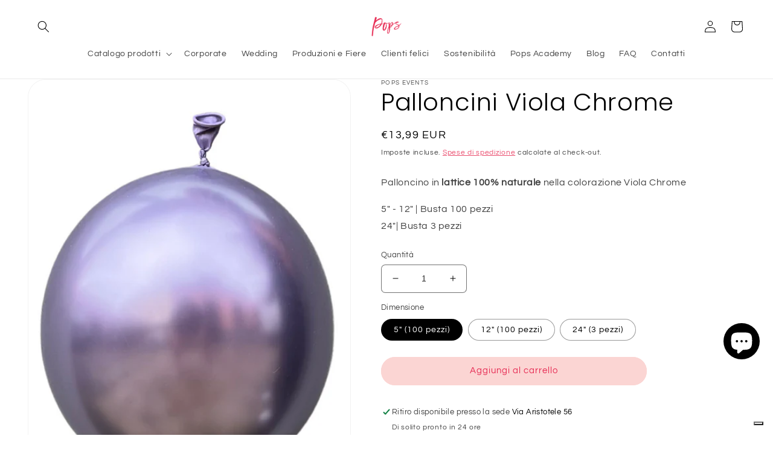

--- FILE ---
content_type: application/javascript; charset=utf-8
request_url: https://cs.iubenda.com/cookie-solution/confs/js/94577344.js
body_size: -284
content:
_iub.csRC = { showBranding: false, publicId: 'a7c41447-6db6-11ee-8bfc-5ad8d8c564c0', floatingGroup: false };
_iub.csEnabled = true;
_iub.csPurposes = [1,3,7,4,5,2];
_iub.cpUpd = 1677327325;
_iub.csT = 0.025;
_iub.googleConsentModeV2 = true;
_iub.totalNumberOfProviders = 8;
